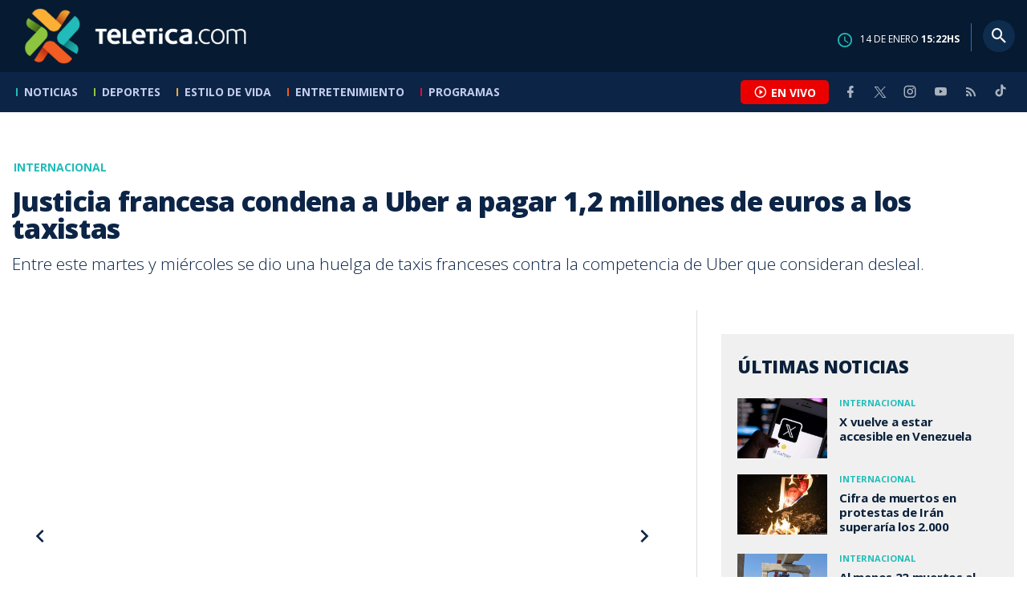

--- FILE ---
content_type: text/html; charset=utf-8
request_url: https://www.teletica.com/internacional/justicia-francesa-condena-a-uber-a-pagar-12-millones-de-euros-a-los-taxistas_115007
body_size: 8372
content:
<!DOCTYPE html><html lang="es-ES"><head><meta charSet="utf-8" data-next-head=""/><meta name="viewport" content="width=device-width" data-next-head=""/><link rel="preconnect" href="https://fonts.googleapis.com" data-next-head=""/><link rel="preconnect" href="https://fonts.gstatic.com" crossorigin="true" data-next-head=""/><meta name="google-site-verification" content="eIHCXdlTqwVeu80pIRhq0Z3v2Y_nhC5m5AJfsWN8PaU" data-next-head=""/><script async="" src="https://www.googletagmanager.com/gtag/js?id=G-7W0PD14RJ9" data-next-head=""></script><script id="gtm-jsvar" data-next-head="">
                window.dataLayer = window.dataLayer || [];
                var accessType = '';
             </script><script id="gtm-js" data-next-head="">
              (function(w,d,s,l,i){w[l]=w[l]||[];w[l].push({'gtm.start':
              new Date().getTime(),event:'gtm.js'});var f=d.getElementsByTagName(s)[0],
              j=d.createElement(s),dl=l!='dataLayer'?'&l='+l:'';j.async=true;j.src=
              'https://www.googletagmanager.com/gtm.js?id='+i+dl;f.parentNode.insertBefore(j,f);
              })(window,document,'script','dataLayer','GTM-K2K577B8');
             </script><script async="" src="https://www.googletagmanager.com/gtag/js?id=G-1MZBX70JS9" data-next-head=""></script><script id="gtm-js2" data-next-head="">window.dataLayer = window.dataLayer || []; function gtag(){dataLayer.push(arguments);} gtag('js', new Date()); gtag('config', 'G-1MZBX70JS9');</script><script id="google-analytics" data-next-head="">
                function gtag(){dataLayer.push(arguments);}
                gtag('js', new Date());
    
                gtag('config', 'G-7W0PD14RJ9');</script><title data-next-head="">Justicia francesa condena a Uber a pagar 1,2 millones de euros a los taxistas | Teletica</title><meta name="robots" content="index,follow" data-next-head=""/><meta name="googlebot" content="index,follow" data-next-head=""/><meta name="description" content="Entre este martes y miércoles se dio una huelga de taxis franceses contra la competencia de Uber que consideran desleal." data-next-head=""/><meta name="twitter:card" content="summary_large_image" data-next-head=""/><meta name="twitter:creator" content="@teletica" data-next-head=""/><meta property="og:title" content="Justicia francesa condena a Uber a pagar 1,2 millones de euros a los taxistas | Teletica" data-next-head=""/><meta property="og:description" content="Entre este martes y miércoles se dio una huelga de taxis franceses contra la competencia de Uber que consideran desleal." data-next-head=""/><meta property="og:url" content="https://www.teletica.com/internacional/justicia-francesa-condena-a-uber-a-pagar-12-millones-de-euros-a-los-taxistas_115007" data-next-head=""/><meta property="og:type" content="article" data-next-head=""/><meta property="article:published_time" content="2016-01-28T06:05:00Z" data-next-head=""/><meta property="article:modified_time" content="2016-01-28T06:06:00Z" data-next-head=""/><meta property="article:author" content="https://www.teletica.com/autor/afp-agencia_1173" data-next-head=""/><meta property="article:section" content="Internacional" data-next-head=""/><meta property="article:tag" content="uber" data-next-head=""/><meta property="article:tag" content=" Francia" data-next-head=""/><meta property="article:tag" content=" Taxistas" data-next-head=""/><meta property="article:tag" content=" taxis" data-next-head=""/><meta property="og:image" content="https://static3.teletica.com/Files/379722_940.jpg" data-next-head=""/><meta property="og:image:width" content="1140" data-next-head=""/><meta property="og:image:height" content="520" data-next-head=""/><meta property="og:site_name" content="Teletica" data-next-head=""/><link rel="canonical" href="https://www.teletica.com/internacional/justicia-francesa-condena-a-uber-a-pagar-12-millones-de-euros-a-los-taxistas_115007" data-next-head=""/><meta name="keywords" content="uber, Francia, Taxistas, taxis" data-next-head=""/><meta name="news_keywords" content="uber, Francia, Taxistas, taxis" data-next-head=""/><link rel="amphtml" href="https://www.teletica.com/amp/internacional/justicia-francesa-condena-a-uber-a-pagar-12-millones-de-euros-a-los-taxistas_115007" data-next-head=""/><link rel="icon" href="https://assets-teletica.ray.media/assets/teletica/build/img/favicon.png" data-next-head=""/><script data-next-head="">
                    var tipopagina = 'nota';
                    var seccion = 'noticias/internacional';
                    var vertical = 'noticias/internacional';
                    var tipoacceso = '';
                    var portal = 'noticias'; 
                  </script><script data-next-head="">
            window.dataLayer = window.dataLayer || [];
            dataLayer.push({
              'tipopagina': 'nota',
              'seccion': 'noticias/internacional',
              'tipoacceso':'',
              'portal': 'noticias'
          });</script><script type="application/ld+json" data-next-head="">{"@context":"https://schema.org","@type":"NewsArticle","description":"Entre este martes y miércoles se dio una huelga de taxis franceses contra la competencia de Uber que consideran desleal.","image":[{"@context":"https://schema.org","@type":"ImageObject","url":"https://static3.teletica.com/Files/379722_940.jpg","height":520,"width":1140},{"@context":"https://schema.org","@type":"ImageObject","url":"https://static3.teletica.com/Files/379722_940.jpg","height":520,"width":760},{"@context":"https://schema.org","@type":"ImageObject","url":"https://static3.teletica.com/Files/379722_940.jpg","height":260,"width":380}],"mainEntityOfPage":{"@type":"WebPage","@id":"https://www.teletica.com/internacional/justicia-francesa-condena-a-uber-a-pagar-12-millones-de-euros-a-los-taxistas_115007"},"keywords":"uber, Francia, Taxistas, taxis","headline":"Justicia francesa condena a Uber a pagar 1,2 millones de euros a los taxistas","url":"https://www.teletica.com/internacional/justicia-francesa-condena-a-uber-a-pagar-12-millones-de-euros-a-los-taxistas_115007","inLanguage":"es","author":[{"@context":"https://schema.org","@type":"Person","name":"AFP Agencia","url":"https://www.teletica.com/autor/afp-agencia_1173"}],"datePublished":"2016-01-28T06:05:00Z","dateModified":"2016-01-28T06:06:00Z","dateCreated":"2016-01-28T06:05:00Z","publisher":{"@id":"www.teletica.com","@type":"NewsMediaOrganization","name":"Teletica","logo":{"@context":"https://schema.org","@type":"ImageObject","url":"https://static3.teletica.com/assets/teletica/build/img/logo-teletica-black.png","width":228,"height":57}},"copyrightYear":2026,"hasPart":{"@type":"WebPageElement","cssSelector":".detail"},"isPartOf":{"@type":["CreativeWork"],"name":"Teletica","productID":"www.teletica.com:basic","image":"https://static3.teletica.com/assets/teletica/build/img/logo-teletica-black.png","brand":{"@type":"brand","name":"Teletica"}}}</script><script type="application/ld+json" data-next-head="">{"@context":"https://schema.org","@type":"NewsMediaOrganization","name":"Teletica","logo":{"@context":"https://schema.org","@type":"ImageObject","url":"https://static3.teletica.com/assets/teletica/build/img/logo-teletica-black.png","width":228,"height":57},"url":"https://www.teletica.com/","@id":"https://www.teletica.com/","sameAs":["https://www.facebook.com/teleticacom","https://twitter.com/miteletica","https://www.instagram.com/teleticacom","https://www.youtube.com/Teleticacom"]}</script><script type="application/ld+json" data-next-head="">{"@context":"https://schema.org","@type":"BreadcrumbList","itemListElement":[{"@context":"https://schema.org","@type":"ListItem","name":"Teletica","position":1,"item":"https://www.teletica.com/"},{"@context":"https://schema.org","@type":"ListItem","name":"Internacional","position":2,"item":"https://www.teletica.com/noticias/internacional"},{"@context":"https://schema.org","@type":"ListItem","name":"Justicia francesa condena a Uber a pagar 1,2 millones de euros a los taxistas","position":3,"item":"https://www.teletica.com/internacional/justicia-francesa-condena-a-uber-a-pagar-12-millones-de-euros-a-los-taxistas_115007","image":{"@context":"https://schema.org","@type":"ImageObject","url":"https://static3.teletica.com/Files/379722_940.jpg","height":520,"width":1140}}]}</script><link rel="preload" as="image" imageSrcSet="/_next/image?url=https%3A%2F%2Fstatic3.teletica.com%2FFiles%2F379722_940.jpg&amp;w=640&amp;q=75 640w, /_next/image?url=https%3A%2F%2Fstatic3.teletica.com%2FFiles%2F379722_940.jpg&amp;w=750&amp;q=75 750w, /_next/image?url=https%3A%2F%2Fstatic3.teletica.com%2FFiles%2F379722_940.jpg&amp;w=828&amp;q=75 828w, /_next/image?url=https%3A%2F%2Fstatic3.teletica.com%2FFiles%2F379722_940.jpg&amp;w=1080&amp;q=75 1080w, /_next/image?url=https%3A%2F%2Fstatic3.teletica.com%2FFiles%2F379722_940.jpg&amp;w=1200&amp;q=75 1200w, /_next/image?url=https%3A%2F%2Fstatic3.teletica.com%2FFiles%2F379722_940.jpg&amp;w=1920&amp;q=75 1920w, /_next/image?url=https%3A%2F%2Fstatic3.teletica.com%2FFiles%2F379722_940.jpg&amp;w=2048&amp;q=75 2048w, /_next/image?url=https%3A%2F%2Fstatic3.teletica.com%2FFiles%2F379722_940.jpg&amp;w=3840&amp;q=75 3840w" imageSizes="100vw" data-next-head=""/><link href="https://fonts.googleapis.com/css2?family=Open+Sans:wght@300;400;600;700;800&amp;display=swap" rel="stylesheet"/><link data-next-font="" rel="preconnect" href="/" crossorigin="anonymous"/><link rel="preload" href="/_next/static/css/fac9fb0d517ce026.css" as="style"/><link rel="stylesheet" href="/_next/static/css/fac9fb0d517ce026.css" data-n-g=""/><link rel="preload" href="/_next/static/css/eaf7cef388a413d7.css" as="style"/><link rel="stylesheet" href="/_next/static/css/eaf7cef388a413d7.css"/><link rel="preload" href="/_next/static/css/fb6ce48082555c25.css" as="style"/><link rel="stylesheet" href="/_next/static/css/fb6ce48082555c25.css"/><link rel="preload" href="/_next/static/css/ef46db3751d8e999.css" as="style"/><link rel="stylesheet" href="/_next/static/css/ef46db3751d8e999.css"/><noscript data-n-css=""></noscript><script defer="" nomodule="" src="/_next/static/chunks/polyfills-42372ed130431b0a.js"></script><script id="ads-js" src="https://securepubads.g.doubleclick.net/tag/js/gpt.js" defer="" data-nscript="beforeInteractive"></script><script id="prebid-js" src="https://acdn.adnxs.com/prebid/not-for-prod/1/prebid.js" defer="" data-nscript="beforeInteractive"></script><script id="ads-js-admanager" src="https://tags.newdreamglobal.com/admanager/newglobal.sdk.min.js?v=1.3.8.2&amp;h=www.teletica.com" defer="" data-nscript="beforeInteractive"></script><script id="js-ntv" src="https://s.ntv.io/serve/load.js" defer="" data-nscript="beforeInteractive"></script><script defer="" src="/_next/static/chunks/4587-ebd760b8b8a831ec.js"></script><script defer="" src="/_next/static/chunks/8230-4df9efbe2db5bbac.js"></script><script defer="" src="/_next/static/chunks/980.fc006fad6537f46a.js"></script><script defer="" src="/_next/static/chunks/3469.ae576aefd6fea7a3.js"></script><script defer="" src="/_next/static/chunks/4959-7eae664beed5a6be.js"></script><script defer="" src="/_next/static/chunks/2795.233c7c9abf585474.js"></script><script defer="" src="/_next/static/chunks/1428.f0e28c85cf448230.js"></script><script defer="" src="/_next/static/chunks/1437.8530cdc84b4bcb3d.js"></script><script defer="" src="/_next/static/chunks/7782.bef015448666b5a6.js"></script><script src="/_next/static/chunks/webpack-8f33fa13597475dd.js" defer=""></script><script src="/_next/static/chunks/framework-36e851ed4a9099a0.js" defer=""></script><script src="/_next/static/chunks/main-45a8e1f24266b1af.js" defer=""></script><script src="/_next/static/chunks/pages/_app-3dbc00a18162a7c0.js" defer=""></script><script src="/_next/static/chunks/3875-73bcb424a82e5caf.js" defer=""></script><script src="/_next/static/chunks/1575-59307b48c21511ab.js" defer=""></script><script src="/_next/static/chunks/pages/%5Bsection%5D/%5B...slug%5D-56dd64739bb80e8d.js" defer=""></script><script src="/_next/static/3f52b912891256fa4962a7b703e5de16d3db89d1-v1/_buildManifest.js" defer=""></script><script src="/_next/static/3f52b912891256fa4962a7b703e5de16d3db89d1-v1/_ssgManifest.js" defer=""></script></head><body class="body"><div id="__next"><div data-role="page" class="container page-container"><noscript><iframe src="https://www.googletagmanager.com/ns.html?id=GTM-K2K577B8"
height="0" width="0" style="display:none;visibility:hidden"></iframe></noscript> <script> window.googletag = window.googletag || { cmd: [] };
        googletag.cmd.push(function () {
          
          googletag.defineSlot("/57869717/intro", [1, 1], "div-gpt-ad-1648033296806-0").addService(googletag.pubads());
          googletag.pubads().enableSingleRequest();
          googletag.enableServices();
        });</script>  <script type="text/javascript">
          window._taboola = window._taboola || [];
          _taboola.push({ article: 'auto' });
          if (window.performance && typeof window.performance.mark == 'function') { window.performance.mark('tbl_ic'); }
      </script> <header id="header" class="header theme-noticias "><div id="skyscraper" class="ad ad-sky"></div><div class="header-mid"><div class="wrapper" itemscope="" itemType="https://schema.org/WPHeader"><div class="logo"><a rel="noreferrer" href="/" class="logo-main" aria-label="Teletica.com"></a></div><div class="mobile"><div class="icons"><a rel="noreferrer" href="#!" class="icon icon-nav" aria-label="menu"><i class="mdi mdi-menu"></i></a><a id="btnVivo" rel="noreferrer" href="#!" class="icon icon-vivo"><i class="mdi mdi-play-circle-outline"></i><span class="btnTitle">EN VIVO</span></a></div></div><div class="desktop"><div class="date"><img alt="Clock" loading="lazy" width="18" height="18" decoding="async" data-nimg="1" style="color:transparent" srcSet="/_next/image?url=%2Fimg%2Fclock.png&amp;w=32&amp;q=75 1x, /_next/image?url=%2Fimg%2Fclock.png&amp;w=48&amp;q=75 2x" src="/_next/image?url=%2Fimg%2Fclock.png&amp;w=48&amp;q=75"/><p> de <!-- --> <span>HS</span></p></div><div class="divisor"></div><div class="aside search"><div class="icons"><a rel="noreferrer" href="#!" class="icon icon-search" id="search"><i class="mdi mdi-magnify"></i></a></div><div class="search-bar "><form method="get" action="/buscar/" name="SearchForm"><input id="Query" type="text" name="tag" placeholder="¿Qué buscas?" class="input-search" autoComplete="off" spellcheck="false"/><div class="loader"></div><button class="input-button"><i class="mdi mdi-magnify"></i></button><button class="input-button right-form"><i class="mdi mdi-close"></i></button></form></div></div></div></div></div><div class="header-nav"><div class="wrapper"><nav id="nav-main" class="nav-main "><div class="logo-small"><a href="/" class="logo-main" aria-label="Teletica.com"></a></div><ul id="render-menu" class="navigation main-navigation"><div class="search-bar active"><form method="get" action="/buscar/" name="SearchForm"><input id="Query" type="text" name="tag" placeholder="¿Qué buscas?" class="input-search" autoComplete="off" spellcheck="false"/><div class="loader"></div><button class="input-button" id="search-mobile"><i class="mdi mdi-magnify"></i></button></form></div><li class="dateMobile"><div class="date"><img src="/img/clock.png" alt="Clock" width="20"/><p> de <!-- --> <span>HS</span></p></div></li></ul><div class="vivoAndMedia"><div class="icons"><a id="btnVivo" rel="noreferrer" href="#!" class="icon icon-vivo"><i class="mdi mdi-play-circle-outline "></i><span class="btnTitle">EN VIVO</span></a></div><ul class="social"><li><a rel="noreferrer" target="_blank" href="https://www.facebook.com/teleticacom" class="facebook" title="Facebook"><i class="mdi mdi-facebook"></i></a></li><li><a rel="noreferrer" target="_blank" href="https://twitter.com/miteletica" class="twitter" title="Twitter"><svg id="icon-twitterx" xmlns="http://www.w3.org/2000/svg" width="14" height="14" viewBox="0 0 20.469 19.157" fill="#ffffff"><path id="path1009" d="M483.99,356.79l7.9,10.566-7.952,8.591h1.79l6.963-7.522,5.625,7.522h6.091l-8.348-11.161,7.4-8h-1.79l-6.412,6.927-5.181-6.927Zm2.632,1.318h2.8l12.356,16.521h-2.8Z" transform="translate(-483.94 -356.79)"></path></svg></a></li><li><a rel="noreferrer" target="_blank" href="https://www.instagram.com/teleticacom/" class="instagram" title="Instagram"><i class="mdi mdi-instagram"></i></a></li><li><a rel="noreferrer" target="_blank" href="https://www.youtube.com/Teleticacom" class="youtube" title="You Tube"><i class="mdi mdi-youtube"></i></a></li><li><a rel="noreferrer" href="/rss" title="RSS" class="rss"><i class="mdi mdi-rss"></i></a></li><li><a rel="noreferrer" target="_blank" href="https://www.tiktok.com/@teleticacom" title="TikTok" class="tiktok"><svg id="icon-tiktok" xmlns="http://www.w3.org/2000/svg" width="32" height="32" viewBox="0 0 512 512" fill="#ffffff"><path d="M412.19 118.66a109.27 109.27 0 0 1-9.45-5.5 132.87 132.87 0 0 1-24.27-20.62c-18.1-20.71-24.86-41.72-27.35-56.43h.1C349.14 23.9 350 16 350.13 16h-82.44v318.78c0 4.28 0 8.51-.18 12.69 0 .52-.05 1-.08 1.56 0 .23 0 .47-.05.71v.18a70 70 0 0 1-35.22 55.56 68.8 68.8 0 0 1-34.11 9c-38.41 0-69.54-31.32-69.54-70s31.13-70 69.54-70a68.9 68.9 0 0 1 21.41 3.39l.1-83.94a153.14 153.14 0 0 0-118 34.52 161.79 161.79 0 0 0-35.3 43.53c-3.48 6-16.61 30.11-18.2 69.24-1 22.21 5.67 45.22 8.85 54.73v.2c2 5.6 9.75 24.71 22.38 40.82A167.53 167.53 0 0 0 115 470.66v-.2l.2.2c39.91 27.12 84.16 25.34 84.16 25.34 7.66-.31 33.32 0 62.46-13.81 32.32-15.31 50.72-38.12 50.72-38.12a158.46 158.46 0 0 0 27.64-45.93c7.46-19.61 9.95-43.13 9.95-52.53V176.49c1 .6 14.32 9.41 14.32 9.41s19.19 12.3 49.13 20.31c21.48 5.7 50.42 6.9 50.42 6.9v-81.84c-10.14 1.1-30.73-2.1-51.81-12.61Z"></path></svg></a></li></ul></div></nav></div></div></header><main id="content" class="main detail theme-noticias"><div id="div-gpt-ad-1648033296806-0" class=""></div><div id="leaderboard" class="ad ad-leaderboard"></div><div id="interstitial" class="ad ad-interstitial"></div><div class="scroller-holder"><article class="article template-1"><div class="wrapper"></div><div class="wrapper detail"><div class="heading heading-gallery"><div class="text"><div class="top"><span class="section">Internacional</span></div><h1>Justicia francesa condena a Uber a pagar 1,2 millones de euros a los taxistas</h1><h2>Entre este martes y miércoles se dio una huelga de taxis franceses contra la competencia de Uber que consideran desleal.</h2></div></div><div class="content-aside"><article><div class="media"><div class="holder"><div class="slick-slider gallery-holder slick-initialized" dir="ltr"><button type="button" data-role="none" class="slick-arrow slick-prev" style="display:block"> <!-- -->Previous</button><div class="slick-list"><div class="slick-track" style="width:500%;left:-100%"><div data-index="0" class="slick-slide slick-active slick-current" tabindex="-1" aria-hidden="false" style="outline:none;width:20%;position:relative;left:0;opacity:1;transition:opacity 200ms linear, visibility 200ms linear"><div><figure class="slide slide-image" style="width:100%;display:inline-block" tabindex="-1"><img alt="" loading="eager" decoding="async" data-nimg="fill" style="position:absolute;height:100%;width:100%;left:0;top:0;right:0;bottom:0;object-fit:cover;color:transparent;background-size:cover;background-position:50% 50%;background-repeat:no-repeat;background-image:url(&quot;data:image/svg+xml;charset=utf-8,%3Csvg xmlns=&#x27;http://www.w3.org/2000/svg&#x27; %3E%3Cfilter id=&#x27;b&#x27; color-interpolation-filters=&#x27;sRGB&#x27;%3E%3CfeGaussianBlur stdDeviation=&#x27;20&#x27;/%3E%3CfeColorMatrix values=&#x27;1 0 0 0 0 0 1 0 0 0 0 0 1 0 0 0 0 0 100 -1&#x27; result=&#x27;s&#x27;/%3E%3CfeFlood x=&#x27;0&#x27; y=&#x27;0&#x27; width=&#x27;100%25&#x27; height=&#x27;100%25&#x27;/%3E%3CfeComposite operator=&#x27;out&#x27; in=&#x27;s&#x27;/%3E%3CfeComposite in2=&#x27;SourceGraphic&#x27;/%3E%3CfeGaussianBlur stdDeviation=&#x27;20&#x27;/%3E%3C/filter%3E%3Cimage width=&#x27;100%25&#x27; height=&#x27;100%25&#x27; x=&#x27;0&#x27; y=&#x27;0&#x27; preserveAspectRatio=&#x27;xMidYMid slice&#x27; style=&#x27;filter: url(%23b);&#x27; href=&#x27;https://static3.teletica.com/Files/379722_940.jpg&#x27;/%3E%3C/svg%3E&quot;)" sizes="100vw" srcSet="/_next/image?url=https%3A%2F%2Fstatic3.teletica.com%2FFiles%2F379722_940.jpg&amp;w=640&amp;q=75 640w, /_next/image?url=https%3A%2F%2Fstatic3.teletica.com%2FFiles%2F379722_940.jpg&amp;w=750&amp;q=75 750w, /_next/image?url=https%3A%2F%2Fstatic3.teletica.com%2FFiles%2F379722_940.jpg&amp;w=828&amp;q=75 828w, /_next/image?url=https%3A%2F%2Fstatic3.teletica.com%2FFiles%2F379722_940.jpg&amp;w=1080&amp;q=75 1080w, /_next/image?url=https%3A%2F%2Fstatic3.teletica.com%2FFiles%2F379722_940.jpg&amp;w=1200&amp;q=75 1200w, /_next/image?url=https%3A%2F%2Fstatic3.teletica.com%2FFiles%2F379722_940.jpg&amp;w=1920&amp;q=75 1920w, /_next/image?url=https%3A%2F%2Fstatic3.teletica.com%2FFiles%2F379722_940.jpg&amp;w=2048&amp;q=75 2048w, /_next/image?url=https%3A%2F%2Fstatic3.teletica.com%2FFiles%2F379722_940.jpg&amp;w=3840&amp;q=75 3840w" src="/_next/image?url=https%3A%2F%2Fstatic3.teletica.com%2FFiles%2F379722_940.jpg&amp;w=3840&amp;q=75"/></figure></div></div><div data-index="1" class="slick-slide" tabindex="-1" aria-hidden="true" style="outline:none;width:20%;position:relative;left:-20px;opacity:0;transition:opacity 200ms linear, visibility 200ms linear"><div><figure class="slide slide-image" style="width:100%;display:inline-block"><img alt="" loading="lazy" decoding="async" data-nimg="fill" style="position:absolute;height:100%;width:100%;left:0;top:0;right:0;bottom:0;object-fit:cover;color:transparent;background-size:cover;background-position:50% 50%;background-repeat:no-repeat;background-image:url(&quot;data:image/svg+xml;charset=utf-8,%3Csvg xmlns=&#x27;http://www.w3.org/2000/svg&#x27; %3E%3Cfilter id=&#x27;b&#x27; color-interpolation-filters=&#x27;sRGB&#x27;%3E%3CfeGaussianBlur stdDeviation=&#x27;20&#x27;/%3E%3CfeColorMatrix values=&#x27;1 0 0 0 0 0 1 0 0 0 0 0 1 0 0 0 0 0 100 -1&#x27; result=&#x27;s&#x27;/%3E%3CfeFlood x=&#x27;0&#x27; y=&#x27;0&#x27; width=&#x27;100%25&#x27; height=&#x27;100%25&#x27;/%3E%3CfeComposite operator=&#x27;out&#x27; in=&#x27;s&#x27;/%3E%3CfeComposite in2=&#x27;SourceGraphic&#x27;/%3E%3CfeGaussianBlur stdDeviation=&#x27;20&#x27;/%3E%3C/filter%3E%3Cimage width=&#x27;100%25&#x27; height=&#x27;100%25&#x27; x=&#x27;0&#x27; y=&#x27;0&#x27; preserveAspectRatio=&#x27;xMidYMid slice&#x27; style=&#x27;filter: url(%23b);&#x27; href=&#x27;https://static3.teletica.com/Files/379721_940.jpg&#x27;/%3E%3C/svg%3E&quot;)" sizes="100vw" srcSet="/_next/image?url=https%3A%2F%2Fstatic3.teletica.com%2FFiles%2F379721_940.jpg&amp;w=640&amp;q=75 640w, /_next/image?url=https%3A%2F%2Fstatic3.teletica.com%2FFiles%2F379721_940.jpg&amp;w=750&amp;q=75 750w, /_next/image?url=https%3A%2F%2Fstatic3.teletica.com%2FFiles%2F379721_940.jpg&amp;w=828&amp;q=75 828w, /_next/image?url=https%3A%2F%2Fstatic3.teletica.com%2FFiles%2F379721_940.jpg&amp;w=1080&amp;q=75 1080w, /_next/image?url=https%3A%2F%2Fstatic3.teletica.com%2FFiles%2F379721_940.jpg&amp;w=1200&amp;q=75 1200w, /_next/image?url=https%3A%2F%2Fstatic3.teletica.com%2FFiles%2F379721_940.jpg&amp;w=1920&amp;q=75 1920w, /_next/image?url=https%3A%2F%2Fstatic3.teletica.com%2FFiles%2F379721_940.jpg&amp;w=2048&amp;q=75 2048w, /_next/image?url=https%3A%2F%2Fstatic3.teletica.com%2FFiles%2F379721_940.jpg&amp;w=3840&amp;q=75 3840w" src="/_next/image?url=https%3A%2F%2Fstatic3.teletica.com%2FFiles%2F379721_940.jpg&amp;w=3840&amp;q=75"/></figure></div></div></div></div><button type="button" data-role="none" class="slick-arrow slick-next" style="display:block"> <!-- -->Next</button></div></div></div><div class="text-editor"><div class="toolbar"></div><div class="banner-holder banner-internacional"></div><div class="top"><div class="authorDate"><a href="/autor/afp-agencia_1173">Por <strong>AFP Agencia</strong> </a><a class="authorMail" aria-label="Enviar correo al autor" title="Enviar correo al autor" href="/cdn-cgi/l/email-protection#[base64]"><i class="mdi mdi-email icon"></i></a><span>NaN de Invalid Date de NaN, NaN:NaN AM</span></div></div><p>La empresa de transporte Uber Francia ha sido condenada a pagar una indemnización de 1,2 millones de euros a una organización de taxis del país galo, según una sentencia del Tribunal Superior de Justicia de París.</p>

<p>En concreto, deberá pagar esa cantidad a la Unión Nacional de Taxis (UNT) debido a un fallo de comunicación con sus conductores. La UNT alega que Uber Francia ha mantenido una “ambigüedad” en cuanto a la posibilidad de estacionar en la vía pública esperando a un cliente que no tuviera reserva con Uber, lo que se denomina “caza furtiva”.</p>

<p>Por su parte, Uber reaccionó negando esa ambigüedad. Según ellos “cada correo electrónico, así como numerosos mensajes de textos y todos los soportes de información y de comunicación destinados a los conductores que usan la aplicación les recuerda esta norma”.</p>

<p>Entre este martes y miércoles, se dio una huelga de taxis franceses contra la competencia que consideran desleal de otros servicios como los llamados coches con chófer (VTC) provocó hoy bloqueos e incidentes en algunos puntos de acceso clave a las ciudades del país.</p>

<p>A los huelguistas franceses se habían sumado taxistas de otros países, como Bélgica, Suiza, España, Italia y el Reino Unido que manifestaron así su respaldo a sus reivindicaciones, en particular contra los VTC.</p>
<div class="banner-holder banner-internacional"></div></div><div class="widget widget-tags"><div class="widget-title"><span>Tags</span></div><div class="widget-content"><ul><li><a href="/tag/uber">uber</a></li><li><a href="/tag/%20Francia"> Francia</a></li><li><a href="/tag/%20Taxistas"> Taxistas</a></li><li><a href="/tag/%20taxis"> taxis</a></li></ul></div></div><div class="widget widget-related"><div class="widget-title"><span>Más notas</span></div><div class="widget-content"><div class="taboola"><div id="taboola-below-article-thumbnails-115007"></div></div></div></div></article><aside class="aside"><div id="square" class="ad ad-medium connatix"></div><div id="square" class=""></div><div class="widget widget-list-news"><div class="widget-title"><span>Últimas Noticias</span></div><div class="widget-content" data-node-id="" data-node-style="small"><div class="list-news list-news--order"><div class="holder"></div></div></div></div><div id="halfpage" class="ad ad-halfpage"></div></aside></div></div></article></div></main><footer id="footer" class="footer" itemscope="" itemType="https://schema.org/WPFooter"><div class="top"><div class="wrapper"><div class="logo"><a href="/"></a></div><div class="nav-bottom"><ul><li><a href="/privacidad" title="Política de Privacidad"><strong>Política de Privacidad</strong></a></li><li><a href="/terminos" title="Términos de Uso"><strong>Términos de Uso</strong></a></li><li><a href="/solicitud-eliminacion-usuario" title="Solicitud para Eliminación de Usuario"><strong>Solicitud para eliminación de usuario</strong></a></li></ul></div><div class="nav"><ul></ul></div></div><div class="wrapper"><ul class="social"><li><a rel="noreferrer" target="_blank" href="https://www.facebook.com/teleticacom" class="facebook" title="Facebook"><i class="mdi mdi-facebook"></i></a></li><li><a rel="noreferrer" target="_blank" href="https://twitter.com/miteletica" class="twitter" title="Twitter"><svg id="icon-twitterx" xmlns="http://www.w3.org/2000/svg" width="14" height="14" viewBox="0 0 20.469 19.157" fill="#0c2446"><path id="path1009" d="M483.99,356.79l7.9,10.566-7.952,8.591h1.79l6.963-7.522,5.625,7.522h6.091l-8.348-11.161,7.4-8h-1.79l-6.412,6.927-5.181-6.927Zm2.632,1.318h2.8l12.356,16.521h-2.8Z" transform="translate(-483.94 -356.79)"></path></svg></a></li><li><a rel="noreferrer" target="_blank" href="https://www.instagram.com/teleticacom/" class="instagram" title="Instagram"><i class="mdi mdi-instagram"></i></a></li><li><a rel="noreferrer" target="_blank" href="https://www.youtube.com/Teleticacom" class="youtube" title="You Tube"><i class="mdi mdi-youtube"></i></a></li><li><a rel="noreferrer" href="/rss" title="RSS" class="rss"><i class="mdi mdi-rss"></i></a></li><li><a rel="noreferrer" target="_blank" href="https://www.tiktok.com/@teleticacom" title="TikTok" class="tiktok"><svg id="icon-tiktok" xmlns="http://www.w3.org/2000/svg" width="32" height="32" viewBox="0 0 512 512" fill="#0c2446"><path d="M412.19 118.66a109.27 109.27 0 0 1-9.45-5.5 132.87 132.87 0 0 1-24.27-20.62c-18.1-20.71-24.86-41.72-27.35-56.43h.1C349.14 23.9 350 16 350.13 16h-82.44v318.78c0 4.28 0 8.51-.18 12.69 0 .52-.05 1-.08 1.56 0 .23 0 .47-.05.71v.18a70 70 0 0 1-35.22 55.56 68.8 68.8 0 0 1-34.11 9c-38.41 0-69.54-31.32-69.54-70s31.13-70 69.54-70a68.9 68.9 0 0 1 21.41 3.39l.1-83.94a153.14 153.14 0 0 0-118 34.52 161.79 161.79 0 0 0-35.3 43.53c-3.48 6-16.61 30.11-18.2 69.24-1 22.21 5.67 45.22 8.85 54.73v.2c2 5.6 9.75 24.71 22.38 40.82A167.53 167.53 0 0 0 115 470.66v-.2l.2.2c39.91 27.12 84.16 25.34 84.16 25.34 7.66-.31 33.32 0 62.46-13.81 32.32-15.31 50.72-38.12 50.72-38.12a158.46 158.46 0 0 0 27.64-45.93c7.46-19.61 9.95-43.13 9.95-52.53V176.49c1 .6 14.32 9.41 14.32 9.41s19.19 12.3 49.13 20.31c21.48 5.7 50.42 6.9 50.42 6.9v-81.84c-10.14 1.1-30.73-2.1-51.81-12.61Z"></path></svg></a></li></ul></div></div><div class="bottom"><div class="wrapper"><div class="holder"><p>Copyright © <!-- -->2026<!-- --> <strong>Teletica</strong>. Todos los derechos reservados.</p><a rel="noreferrer" href="//ray.media" target="_blank" class="ray"><i></i><span>powered by</span><strong>ray.media</strong></a></div></div></div></footer><div id="overlay-mask"></div></div></div><script data-cfasync="false" src="/cdn-cgi/scripts/5c5dd728/cloudflare-static/email-decode.min.js"></script><script id="__NEXT_DATA__" type="application/json">{"props":{"pageProps":{"asset":{"LastModificationDate":"2016-01-28T06:06:00Z","Id":115007,"PublicationDate":"2016-01-28T06:05:00Z","Url":"justicia-francesa-condena-a-uber-a-pagar-12-millones-de-euros-a-los-taxistas","Nodes_Id":[9],"Nodes_en":["Internacional"],"Nodes_slug":["noticias/internacional"],"Description_en":"Entre este martes y miércoles se dio una huelga de taxis franceses contra la competencia de Uber que consideran desleal.","Title_en":"Justicia francesa condena a Uber a pagar 1,2 millones de euros a los taxistas","Keywords_en":"uber, Francia, Taxistas, taxis","Content_en":"\u003cp\u003eLa empresa de transporte Uber Francia ha sido condenada a pagar una indemnización de 1,2 millones de euros a una organización de taxis del país galo, según una sentencia del Tribunal Superior de Justicia de París.\u003c/p\u003e\r\n\r\n\u003cp\u003eEn concreto, deberá pagar esa cantidad a la Unión Nacional de Taxis (UNT) debido a un fallo de comunicación con sus conductores. La UNT alega que Uber Francia ha mantenido una “ambigüedad” en cuanto a la posibilidad de estacionar en la vía pública esperando a un cliente que no tuviera reserva con Uber, lo que se denomina “caza furtiva”.\u003c/p\u003e\r\n\r\n\u003cp\u003ePor su parte, Uber reaccionó negando esa ambigüedad. Según ellos “cada correo electrónico, así como numerosos mensajes de textos y todos los soportes de información y de comunicación destinados a los conductores que usan la aplicación les recuerda esta norma”.\u003c/p\u003e\r\n\r\n\u003cp\u003eEntre este martes y miércoles, se dio una huelga de taxis franceses contra la competencia que consideran desleal de otros servicios como los llamados coches con chófer (VTC) provocó hoy bloqueos e incidentes en algunos puntos de acceso clave a las ciudades del país.\u003c/p\u003e\r\n\r\n\u003cp\u003eA los huelguistas franceses se habían sumado taxistas de otros países, como Bélgica, Suiza, España, Italia y el Reino Unido que manifestaron así su respaldo a sus reivindicaciones, en particular contra los VTC.\u003c/p\u003e\r\n","TemplateClass":"template-1","TemplateId":1,"MediaUrl":"","MediaDescription":"","MediaDiscriminator":"image","Galleries":[115007],"AuthorId":[1173,1173],"AuthorName":["AFP Agencia"],"MediaSizesPaths":{"Size1Path":"/Files/379722_940.jpg","Size2Path":"/Files/379722_940.jpg","Size3Path":"/Files/379722_940.jpg","Size4Path":"/Files/379722_940.jpg","Size5Path":"/Files/379722_940.jpg"},"MediaGalleries":[{"Id":115007,"Name":"Galería 115007","MediaUrls":[""],"Description":[""],"Title":["379721_150.jpg"],"MediaGalleryId":[379721],"Discriminator":["image"],"MediaSizesPaths":[{"Size1Path":"/Files/379721_940.jpg","Size2Path":"/Files/379721_940.jpg","Size3Path":"/Files/379721_940.jpg","Size4Path":"/Files/379721_940.jpg","Size5Path":"/Files/379721_940.jpg"}]}]},"section":{"SeoDescription":" test","Description":"noticias/internacional","IsPrint":false,"IsEnabled":false,"IsPublished":true,"IsDiagrammable":false,"Id":9,"ParentNodeId":1,"Title_en":"Internacional","Microsite":"","pageType":"nota"},"datalayer":{"pageType":"nota","troncal":"noticias","vertical":"noticias/internacional"},"microsite":null,"asideAssets":[],"authors":[{"CreationDate":"2018-06-07T15:24:21.58Z","IsDeleted":false,"Email":"g.sancho@teletica.com","textSearch":["g.sancho@teletica.com","AFP","Agencia"],"IsEnabled":true,"FirstName":"AFP","LastModificationDate":"2026-01-13T23:20:38.817Z","Id":1173,"LastName":"Agencia","LastModificationUser":"e.corrales@teletica.com","CreationUser":"g.sancho@teletica.com","AuthorMedia":"{\"Size1Path\":\"/Files/Sizes/2018/10/2/828115622_380x260.png\",\"Size2Path\":\"/Files/Sizes/2018/10/2/828115622_760x520.png\",\"Size3Path\":\"/Files/Sizes/2018/10/2/828115622_1140x520.png\",\"Size4Path\":\"/Files/Sizes/2018/10/2/828115622_22x10.png\",\"Size5Path\":\"/Files/Sizes/2018/10/2/828115622_15x10.png\"}","_version_":1854245634979135500}],"fakeDate":"14 de enero de 2026, 15:22"},"__N_SSP":true},"page":"/[section]/[...slug]","query":{"section":"internacional","slug":["justicia-francesa-condena-a-uber-a-pagar-12-millones-de-euros-a-los-taxistas_115007"]},"buildId":"3f52b912891256fa4962a7b703e5de16d3db89d1-v1","runtimeConfig":{"staticFolder":"/static"},"isFallback":false,"isExperimentalCompile":false,"dynamicIds":[70980,3469,41437,7782],"gssp":true,"scriptLoader":[]}</script><script defer src="https://static.cloudflareinsights.com/beacon.min.js/vcd15cbe7772f49c399c6a5babf22c1241717689176015" integrity="sha512-ZpsOmlRQV6y907TI0dKBHq9Md29nnaEIPlkf84rnaERnq6zvWvPUqr2ft8M1aS28oN72PdrCzSjY4U6VaAw1EQ==" data-cf-beacon='{"version":"2024.11.0","token":"b7e9d4f18df14ab8be144ad2d1da342f","server_timing":{"name":{"cfCacheStatus":true,"cfEdge":true,"cfExtPri":true,"cfL4":true,"cfOrigin":true,"cfSpeedBrain":true},"location_startswith":null}}' crossorigin="anonymous"></script>
</body></html>

--- FILE ---
content_type: text/html; charset=utf-8
request_url: https://www.google.com/recaptcha/api2/aframe
body_size: 268
content:
<!DOCTYPE HTML><html><head><meta http-equiv="content-type" content="text/html; charset=UTF-8"></head><body><script nonce="Y7sVl5EW4g9GWb1gf_5OlQ">/** Anti-fraud and anti-abuse applications only. See google.com/recaptcha */ try{var clients={'sodar':'https://pagead2.googlesyndication.com/pagead/sodar?'};window.addEventListener("message",function(a){try{if(a.source===window.parent){var b=JSON.parse(a.data);var c=clients[b['id']];if(c){var d=document.createElement('img');d.src=c+b['params']+'&rc='+(localStorage.getItem("rc::a")?sessionStorage.getItem("rc::b"):"");window.document.body.appendChild(d);sessionStorage.setItem("rc::e",parseInt(sessionStorage.getItem("rc::e")||0)+1);localStorage.setItem("rc::h",'1768404150235');}}}catch(b){}});window.parent.postMessage("_grecaptcha_ready", "*");}catch(b){}</script></body></html>

--- FILE ---
content_type: application/javascript; charset=utf-8
request_url: https://fundingchoicesmessages.google.com/f/AGSKWxVqmDd_4iMPd873rdr6ffL-mTpSBq3CVnD0p4ksHNNhnW0v0rwkr-xwAI6PUvp_JDkdOxk22rndosGhPhmPaNA1ysuutbr1NeSIAiNpMrrAGGJQWh0IE-Rqv8lTFpktBxxemdt-JftPIQ-lLASrwr8ZETemoSDnqeVsR3LwC-DzhWGctJUh9c67oWkV/_.org/exit.js/ad-template./ads_728_/home/_ads_600x160.
body_size: -1290
content:
window['73d7a048-aaa4-497c-afe4-01addf0265fa'] = true;

--- FILE ---
content_type: application/javascript; charset=UTF-8
request_url: https://www.teletica.com/_next/static/3f52b912891256fa4962a7b703e5de16d3db89d1-v1/_buildManifest.js
body_size: 1289
content:
self.__BUILD_MANIFEST=function(s,a,t,e,c,i,n,u,r,d){return{__rewrites:{afterFiles:[],beforeFiles:[],fallback:[]},__routerFilterStatic:{numItems:0,errorRate:1e-4,numBits:0,numHashes:null,bitArray:[]},__routerFilterDynamic:{numItems:i,errorRate:1e-4,numBits:i,numHashes:null,bitArray:[]},"/":[s,a,"static/chunks/pages/index-742c893f326cbe40.js"],"/404":["static/chunks/pages/404-0acc0304ef802245.js"],"/500":["static/chunks/pages/500-efc6ef8457b8fd14.js"],"/_error":["static/chunks/pages/_error-de434e75aee152c2.js"],"/ads.txt":["static/chunks/pages/ads.txt-366bb4c761db8473.js"],"/auth/activar-cuenta":[s,a,"static/chunks/pages/auth/activar-cuenta-dc0354b3d1c43069.js"],"/auth/olvidar-contrasena":[t,s,n,a,"static/chunks/pages/auth/olvidar-contrasena-90aef6a99b293f32.js"],"/auth/resetear-password":[t,s,n,a,"static/chunks/pages/auth/resetear-password-5c6a9820e68b63ed.js"],"/autor/[...slug]":[s,a,"static/chunks/pages/autor/[...slug]-10b4297ed1a4b5f6.js"],"/buscar":[t,s,a,"static/chunks/2289-355c383d06c83feb.js","static/chunks/pages/buscar-2ee01fc60b7cc7de.js"],"/clima":[s,a,"static/chunks/pages/clima-73e0edbf63940ef2.js"],"/contrasena":[s,"static/chunks/8992-f03e8ea141119faa.js",a,"static/chunks/pages/contrasena-a757d3f7cd69d6e5.js"],"/login":[t,s,n,a,"static/chunks/pages/login-b4590e73a3d16b79.js"],"/manifest.json":["static/chunks/pages/manifest.json-144b11bba538ccca.js"],"/multimedia":[s,a,"static/chunks/pages/multimedia-f63d2f5d0cc3edc5.js"],"/multimedia/videos":[s,a,"static/chunks/pages/multimedia/videos-7ee92e806ecf4d41.js"],"/multimedia/[id]":[s,a,"static/chunks/pages/multimedia/[id]-bcb2503bb493c0bc.js"],"/preview-news/[id]":[s,e,a,c,"static/chunks/pages/preview-news/[id]-ae202a6459697c4d.js"],"/privacidad":[t,s,a,"static/chunks/pages/privacidad-bbdf14eb91da80a5.js"],"/programa":[s,e,a,c,d,"static/chunks/pages/programa-5544d6a8af70a78b.js"],"/programa/[...slug]":[s,e,a,c,"static/chunks/pages/programa/[...slug]-162a5cdfa3a2c69e.js"],"/programacion":[s,e,a,c,d,"static/chunks/pages/programacion-84d6a9f4d8c19284.js"],"/purge-data/post/[id]":["static/chunks/pages/purge-data/post/[id]-e6eb97b782ae6ce2.js"],"/push-worker.js":["static/chunks/pages/push-worker.js-b8773e4b52bf9064.js"],"/registro":["static/chunks/07c2d338-d1987534e4cba575.js","static/chunks/2bd5674f-cc1a46a1117cfb26.js",t,s,n,"static/css/c9fa9fcd1bb1214a.css","static/chunks/6539-a9e33ad3a30e0065.js",a,"static/chunks/pages/registro-0a8470ed216c78c6.js"],"/robots.txt":["static/chunks/pages/robots.txt-e53239d85dc30bd5.js"],"/rss":[s,a,"static/chunks/pages/rss-c9ccbd3368de25bd.js"],"/rss/feed":["static/chunks/pages/rss/feed-f417b173205389fa.js"],"/rss/feed/[id]":["static/chunks/pages/rss/feed/[id]-c904a9baf4bc669f.js"],"/rss/feed/[...slug]":["static/chunks/pages/rss/feed/[...slug]-a0292054e1012ea3.js"],"/rss/json/[id]":["static/chunks/1413-1b6b381dc411769f.js","static/chunks/pages/rss/json/[id]-fc3c93eb602c5972.js"],"/service/headerJson":["static/chunks/pages/service/headerJson-019a24d8b726ff6c.js"],"/sitemaps/master":["static/chunks/pages/sitemaps/master-5ea198df323d3b73.js"],"/sitemaps/news/last-news":["static/chunks/pages/sitemaps/news/last-news-83d9b74f6864b19e.js"],"/sitemaps/news/[...slug]":["static/chunks/pages/sitemaps/news/[...slug]-3ab618684ffe05b1.js"],"/sitemaps/section/list":["static/chunks/pages/sitemaps/section/list-75fc58c264ea5a6e.js"],"/sitemaps/section/[...slug]":["static/chunks/pages/sitemaps/section/[...slug]-9706918cb7e5635a.js"],"/solicitud-eliminacion-usuario":[s,a,"static/chunks/pages/solicitud-eliminacion-usuario-f75b333688ae0606.js"],"/tag/[id]":[t,s,a,"static/chunks/pages/tag/[id]-a9cf4bc969f8578e.js"],"/terminos":[s,a,"static/chunks/pages/terminos-f5432138e3a299f9.js"],"/ultimas-noticias":[s,e,a,c,"static/chunks/pages/ultimas-noticias-c11632d01f6eb1af.js"],"/ultimas-noticias/[date]":[s,e,a,c,"static/chunks/pages/ultimas-noticias/[date]-04efabd4c5ecbe43.js"],"/vivo":[s,e,a,c,"static/chunks/pages/vivo-a9e9dd41c5230934.js"],"/[section]":[s,a,"static/chunks/pages/[section]-925a506700089e2d.js"],"/[section]/[...slug]":[s,a,"static/chunks/pages/[section]/[...slug]-56dd64739bb80e8d.js"],sortedPages:["/","/404","/500","/_app","/_error","/ads.txt","/auth/activar-cuenta","/auth/olvidar-contrasena","/auth/resetear-password","/autor/[...slug]","/buscar","/clima","/contrasena","/login","/manifest.json","/multimedia","/multimedia/videos","/multimedia/[id]","/preview-news/[id]","/privacidad","/programa","/programa/[...slug]","/programacion","/purge-data/post/[id]","/push-worker.js","/registro","/robots.txt","/rss","/rss/feed","/rss/feed/[id]","/rss/feed/[...slug]","/rss/json/[id]","/service/headerJson","/sitemaps/master","/sitemaps/news/last-news","/sitemaps/news/[...slug]","/sitemaps/section/list","/sitemaps/section/[...slug]","/solicitud-eliminacion-usuario","/tag/[id]","/terminos","/ultimas-noticias","/ultimas-noticias/[date]","/vivo","/[section]","/[section]/[...slug]"]}}("static/chunks/3875-73bcb424a82e5caf.js","static/chunks/1575-59307b48c21511ab.js","static/chunks/4587-ebd760b8b8a831ec.js","static/chunks/4959-7eae664beed5a6be.js","static/chunks/2627-9b5da562c2c4f39d.js",0,"static/chunks/8230-4df9efbe2db5bbac.js",1e-4,null,"static/chunks/8256-0b603bb2ffcc1ac8.js"),self.__BUILD_MANIFEST_CB&&self.__BUILD_MANIFEST_CB();